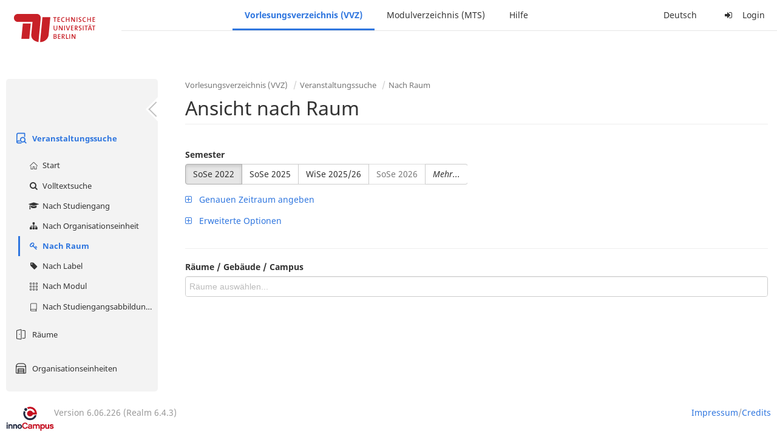

--- FILE ---
content_type: text/html;charset=utf-8
request_url: https://moseskonto.tu-berlin.de/moses/verzeichnis/veranstaltungen/raum.html?semester=68&szenario=vpl121&raumgruppe=55&calendarTab=SEMESTER&dateforweek=2022-04-21
body_size: 5423
content:
<!DOCTYPE html>
<html xmlns="http://www.w3.org/1999/xhtml" lang="de"><head id="j_idt22">
        <meta charset="utf-8" />
        <meta http-equiv="Content-Type" content="text/html; charset=UTF-8" />
        <meta http-equiv="X-UA-Compatible" content="IE=edge" />

        <meta id="mosesMeta" data-server_url="https://moseskonto.tu-berlin.de/moses" />
        <script type="text/javascript">
            const { server_url } = document.getElementById("mosesMeta").dataset
            window.serverUrl = server_url /*_*/

            /*_*/
            window.getResourceRootPath = (match, idx, string) => {
                // replace '/@resource/' with:
                return window.serverUrl + "/javax.faces.resource/"
            }

            async function writeClipboard (elemSelector) {
                const elem = document.querySelector(elemSelector)
                if (!elem) {
                    console.error("element $(\"", elemSelector, "\") not found!", alert("⚠ Fehler"))
                } else if (await writeClipboardText(elem.value || elem.textContent)) !elem.select || elem.select()
            }

            async function writeClipboardText (text) {
                try {
                    await navigator.clipboard.writeText(text)
                    return true
                } catch (error) {
                    prompt("⚠ Fehler: Text konnte nicht kopiert werden!", text)
                    console.error("failed to write to clipboard!", error.message)
                }
            }
        </script>
        <noscript>
            <meta http-equiv="refresh" content="0;url=https://moseskonto.tu-berlin.de/moses/error/noscript.html" />
        </noscript><link type="text/css" rel="stylesheet" href="/moses/javax.faces.resource/theme.css.html;jsessionid=kwuw6qPRvDsW_TfSiSUJblX-BxcrhZidbTZCVSIr.moseskonto?ln=primefaces-bootstrap&amp;v=12.0.0&amp;e=12.0.0" /><link type="text/css" rel="stylesheet" href="/moses/javax.faces.resource/primeicons/primeicons.css.html;jsessionid=kwuw6qPRvDsW_TfSiSUJblX-BxcrhZidbTZCVSIr.moseskonto?ln=primefaces&amp;v=12.0.0&amp;e=12.0.0" /><script type="text/javascript" src="/moses/javax.faces.resource/jsf.js.html;jsessionid=kwuw6qPRvDsW_TfSiSUJblX-BxcrhZidbTZCVSIr.moseskonto?ln=javax.faces&amp;stage=Development"></script><script type="text/javascript" src="/moses/javax.faces.resource/omnifaces.js.html;jsessionid=kwuw6qPRvDsW_TfSiSUJblX-BxcrhZidbTZCVSIr.moseskonto?ln=omnifaces&amp;v=3.14.1"></script><link type="text/css" rel="stylesheet" href="/moses/javax.faces.resource/components.css.html;jsessionid=kwuw6qPRvDsW_TfSiSUJblX-BxcrhZidbTZCVSIr.moseskonto?ln=primefaces&amp;v=12.0.0&amp;e=12.0.0" /><script type="text/javascript" src="/moses/javax.faces.resource/jquery/jquery.js.html;jsessionid=kwuw6qPRvDsW_TfSiSUJblX-BxcrhZidbTZCVSIr.moseskonto?ln=primefaces&amp;v=12.0.0&amp;e=12.0.0"></script><script type="text/javascript" src="/moses/javax.faces.resource/jquery/jquery-plugins.js.html;jsessionid=kwuw6qPRvDsW_TfSiSUJblX-BxcrhZidbTZCVSIr.moseskonto?ln=primefaces&amp;v=12.0.0&amp;e=12.0.0"></script><script type="text/javascript" src="/moses/javax.faces.resource/core.js.html;jsessionid=kwuw6qPRvDsW_TfSiSUJblX-BxcrhZidbTZCVSIr.moseskonto?ln=primefaces&amp;v=12.0.0&amp;e=12.0.0"></script><script type="text/javascript" src="/moses/javax.faces.resource/components.js.html;jsessionid=kwuw6qPRvDsW_TfSiSUJblX-BxcrhZidbTZCVSIr.moseskonto?ln=primefaces&amp;v=12.0.0&amp;e=12.0.0"></script><link type="text/css" rel="stylesheet" href="/moses/javax.faces.resource/toggleswitch/toggleswitch.css.html;jsessionid=kwuw6qPRvDsW_TfSiSUJblX-BxcrhZidbTZCVSIr.moseskonto?ln=primefaces&amp;v=12.0.0&amp;e=12.0.0" /><script type="text/javascript" src="/moses/javax.faces.resource/toggleswitch/toggleswitch.js.html;jsessionid=kwuw6qPRvDsW_TfSiSUJblX-BxcrhZidbTZCVSIr.moseskonto?ln=primefaces&amp;v=12.0.0&amp;e=12.0.0"></script><script type="text/javascript" src="/moses/javax.faces.resource/touch/touchswipe.js.html;jsessionid=kwuw6qPRvDsW_TfSiSUJblX-BxcrhZidbTZCVSIr.moseskonto?ln=primefaces&amp;v=12.0.0&amp;e=12.0.0"></script><link type="text/css" rel="stylesheet" href="/moses/javax.faces.resource/texteditor/texteditor.css.html;jsessionid=kwuw6qPRvDsW_TfSiSUJblX-BxcrhZidbTZCVSIr.moseskonto?ln=primefaces&amp;v=12.0.0&amp;e=12.0.0" /><script type="text/javascript" src="/moses/javax.faces.resource/texteditor/texteditor.js.html;jsessionid=kwuw6qPRvDsW_TfSiSUJblX-BxcrhZidbTZCVSIr.moseskonto?ln=primefaces&amp;v=12.0.0&amp;e=12.0.0"></script><script type="text/javascript" src="/moses/javax.faces.resource/filedownload/filedownload.js.html;jsessionid=kwuw6qPRvDsW_TfSiSUJblX-BxcrhZidbTZCVSIr.moseskonto?ln=primefaces&amp;v=12.0.0&amp;e=12.0.0"></script><script type="text/javascript" src="/moses/javax.faces.resource/shared.js.html;jsessionid=kwuw6qPRvDsW_TfSiSUJblX-BxcrhZidbTZCVSIr.moseskonto?ln=dist"></script><script type="text/javascript" src="/moses/javax.faces.resource/style.js.html;jsessionid=kwuw6qPRvDsW_TfSiSUJblX-BxcrhZidbTZCVSIr.moseskonto?ln=dist"></script><script type="text/javascript" src="/moses/javax.faces.resource/main.js.html;jsessionid=kwuw6qPRvDsW_TfSiSUJblX-BxcrhZidbTZCVSIr.moseskonto?ln=dist"></script><script type="text/javascript" src="/moses/javax.faces.resource/bootstrap.min.js.html;jsessionid=kwuw6qPRvDsW_TfSiSUJblX-BxcrhZidbTZCVSIr.moseskonto?ln=js"></script><script type="text/javascript" src="/moses/javax.faces.resource/primefaces-locale.min.js.html;jsessionid=kwuw6qPRvDsW_TfSiSUJblX-BxcrhZidbTZCVSIr.moseskonto?ln=js"></script><script type="text/javascript" src="/moses/javax.faces.resource/html2pdf.min.js.html;jsessionid=kwuw6qPRvDsW_TfSiSUJblX-BxcrhZidbTZCVSIr.moseskonto?ln=js"></script><script type="text/javascript">if(window.PrimeFaces){PrimeFaces.settings.locale='de';PrimeFaces.settings.viewId='/verzeichnis/veranstaltungen/raum.xhtml';PrimeFaces.settings.contextPath='/moses';PrimeFaces.settings.cookiesSecure=false;PrimeFaces.settings.projectStage='Development';}</script>

    <title>Moses - 
        Ansicht nach Raum
    </title>

    
    <link rel="apple-touch-icon" href="/moses/docs/images/favicon/apple-touch-icon.png" sizes="180x180" />
    <link rel="icon" type="image/png" href="/moses/docs/images/favicon/favicon-32x32.png" sizes="32x32" />
    <link rel="icon" type="image/png" href="/moses/docs/images/favicon/favicon-16x16.png" sizes="16x16" />
    
    <link crossorigin="use-credentials" rel="manifest" href="/moses/docs/images/favicon/manifest.json" />
    <link rel="mask-icon" href="/moses/docs/images/favicon/safari-pinned-tab.svg" color="#5bbad5" />
    <link rel="shortcut icon" href="/moses/docs/images/favicon/favicon.ico" />
    <meta name="msapplication-config" content="/moses/docs/images/favicon/browserconfig.xml" />

    <meta name="theme-color" content="#2F76DF" />
        <meta name="viewport" content="width=device-width, initial-scale=1" /></head><body>

    <script>
        // Prevent Safari's bfcache:
        // Even-tough all imaginable http response headers that prevent caching are set, Safari still does not reload
        // the page when the browser's back button was used. These stale pages will then result in an immediate timeout
        // exception since Jakarta Faces has discarded the servlet already. The only way to prevent this is to
        // immediately reload the page.
        window.addEventListener("pageshow", function (event) {
            if (event.persisted) {
                window.location.reload()
            }
        })
    </script>
<form id="defaultMessageForm" name="defaultMessageForm" method="post" action="/moses/verzeichnis/veranstaltungen/raum.html;jsessionid=kwuw6qPRvDsW_TfSiSUJblX-BxcrhZidbTZCVSIr.moseskonto?jfwid=kwuw6qPRvDsW_TfSiSUJblX-BxcrhZidbTZCVSIr:0" enctype="application/x-www-form-urlencoded">
<input type="hidden" name="defaultMessageForm" value="defaultMessageForm" />
<div id="defaultMessageForm:defaultMessage">
        <div class="container moses-growl ">

        </div></div><input type="hidden" name="javax.faces.ViewState" id="j_id1:javax.faces.ViewState:0" value="1991719515279528221:4834234483224330494" autocomplete="off" /><input type="hidden" name="javax.faces.ClientWindow" id="j_id1:javax.faces.ClientWindow:0" value="kwuw6qPRvDsW_TfSiSUJblX-BxcrhZidbTZCVSIr:0" autocomplete="off" />
</form>
<form id="confirmDialogForm" name="confirmDialogForm" method="post" action="/moses/verzeichnis/veranstaltungen/raum.html;jsessionid=kwuw6qPRvDsW_TfSiSUJblX-BxcrhZidbTZCVSIr.moseskonto?jfwid=kwuw6qPRvDsW_TfSiSUJblX-BxcrhZidbTZCVSIr:0" enctype="application/x-www-form-urlencoded">
<input type="hidden" name="confirmDialogForm" value="confirmDialogForm" />
<div class="modal modal-confirm fade" tabindex="-1" role="dialog"><div class="modal-dialog"><div class="modal-content"><div class="modal-header"><button type="button" class="close" data-dismiss="modal" aria-label="Abbrechen"><span aria-hidden="aria-hidden" class="fa fa-fw fa-close"></span></button><h4 class="modal-title"><span class="modal-confirm-icon fa fa-fw fa-space fa-warning"></span><span class="modal-confirm-title">Bestätigung</span></h4></div><div class="modal-body"><p class="modal-confirm-message">Sind Sie sich sicher?</p></div><div class="modal-footer"><button type="button" class="btn btn-default modal-confirm-cancel" data-dismiss="modal"><span class="fa fa-space fa-times"></span><span>Abbrechen</span></button><button type="button" class="btn btn-danger modal-confirm-ok" data-dismiss="modal"><span class="fa fa-space fa-check"></span><span>OK</span></button></div></div></div></div><input type="hidden" name="javax.faces.ViewState" id="j_id1:javax.faces.ViewState:1" value="1991719515279528221:4834234483224330494" autocomplete="off" /><input type="hidden" name="javax.faces.ClientWindow" id="j_id1:javax.faces.ClientWindow:1" value="kwuw6qPRvDsW_TfSiSUJblX-BxcrhZidbTZCVSIr:0" autocomplete="off" />
</form>
<form id="popupNotificationForm" name="popupNotificationForm" method="post" action="/moses/verzeichnis/veranstaltungen/raum.html;jsessionid=kwuw6qPRvDsW_TfSiSUJblX-BxcrhZidbTZCVSIr.moseskonto?jfwid=kwuw6qPRvDsW_TfSiSUJblX-BxcrhZidbTZCVSIr:0" enctype="application/x-www-form-urlencoded">
<input type="hidden" name="popupNotificationForm" value="popupNotificationForm" />
<div id="popupNotificationForm:j_idt49" class="modal " aria-hidden="aria-hidden" tabindex="-1" role="dialog"><input id="popupNotificationForm:j_idt49_input" name="popupNotificationForm:j_idt49_input" hidden="true" value="ACCEPTED" onchange="Moses.Component.Modal.update('popupNotificationForm:j_idt49', event)" /><input id="popupNotificationForm:j_idt49_top" name="popupNotificationForm:j_idt49_top" hidden="true" value="" /><input id="popupNotificationForm:j_idt49_left" name="popupNotificationForm:j_idt49_left" hidden="true" value="" /><input id="popupNotificationForm:j_idt49_width" name="popupNotificationForm:j_idt49_width" hidden="true" value="" /><input id="popupNotificationForm:j_idt49_height" name="popupNotificationForm:j_idt49_height" hidden="true" value="" /><div class="modal-dialog modal-md"><div class="modal-content"><div class="modal-header"><button type="button" class="close btn" onclick="Moses.Component.Modal.decline('popupNotificationForm:j_idt49', event)" aria-label="Abbrechen"><span aria-hidden="aria-hidden" class="ic-close-big"></span></button><h4 class="modal-title"></h4></div><div class="modal-body"></div></div></div><script>Moses.Component.Modal.restore('popupNotificationForm:j_idt49', {'backdrop':'true','keyboard':true,'draggable':false,'dragged':false,'styleTop':'','styleLeft':'','resizable':false,'resized':false,'styleWidth':'','styleHeight':'','collapse':false,'show':false})</script></div><input type="hidden" name="javax.faces.ViewState" id="j_id1:javax.faces.ViewState:2" value="1991719515279528221:4834234483224330494" autocomplete="off" /><input type="hidden" name="javax.faces.ClientWindow" id="j_id1:javax.faces.ClientWindow:2" value="kwuw6qPRvDsW_TfSiSUJblX-BxcrhZidbTZCVSIr:0" autocomplete="off" />
</form>


    <div id="loading-indicator"></div>

    <header id="header">
        <a href="https://moseskonto.tu-berlin.de/moses/index.html" id="header-logo">
            <img src="/moses/docs/images/template/university-logo.svg" alt="Technische Universität Berlin Logo" />
        </a>

        <nav id="nav-top"></nav>
    </header>

    <div id="header-border"></div>


    <aside id="aside">
        <nav id="nav-aside"></nav>
    </aside>

    <main id="content" class="container-fluid"><div id="page-title" class="page-header">

            <ol class="breadcrumb">
                    <li><a href="https://moseskonto.tu-berlin.de/moses/verzeichnis/index.html">Vorlesungsverzeichnis (VVZ)</a>
                    </li>
                    <li><a href="https://moseskonto.tu-berlin.de/moses/verzeichnis/veranstaltungen/index.html">Veranstaltungssuche</a>
                    </li>
                    <li><a href=";jsessionid=kwuw6qPRvDsW_TfSiSUJblX-BxcrhZidbTZCVSIr.moseskonto#">Nach Raum</a>
                    </li>
            </ol>

            <h1>
        Ansicht nach Raum <small></small>
    
            </h1></div>
<form id="main-form" name="main-form" method="post" action="/moses/verzeichnis/veranstaltungen/raum.html;jsessionid=kwuw6qPRvDsW_TfSiSUJblX-BxcrhZidbTZCVSIr.moseskonto?jfwid=kwuw6qPRvDsW_TfSiSUJblX-BxcrhZidbTZCVSIr:0" enctype="application/x-www-form-urlencoded">
<input type="hidden" name="main-form" value="main-form" />
<div>
            <div class="row">
                <div class="col-md-6"><div id="main-form:j_idt73:semester-picker:semester-repeat" style="width: 100%; overflow-x: auto;"><div>
                <label>Semester</label><br />
                <div class="form-group btn-group"><div id="main-form:j_idt73:semester-picker:j_idt78" class="btn-group null" data-testid="semester-picker-select-one-button"><div class="btn btn-default active" tabindex="0" title=""><input id="main-form:j_idt73:semester-picker:j_idt78:0" name="main-form:j_idt73:semester-picker:j_idt78" type="radio" value="68" class="ui-helper-hidden-accessible" tabindex="-1" checked="checked" aria-required="true" />SoSe 2022</div><div class="btn btn-default" tabindex="0" title=""><input id="main-form:j_idt73:semester-picker:j_idt78:1" name="main-form:j_idt73:semester-picker:j_idt78" type="radio" value="74" class="ui-helper-hidden-accessible" tabindex="-1" aria-required="true" />SoSe 2025</div><div class="btn btn-default" tabindex="0" title=""><input id="main-form:j_idt73:semester-picker:j_idt78:2" name="main-form:j_idt73:semester-picker:j_idt78" type="radio" value="75" class="ui-helper-hidden-accessible" tabindex="-1" aria-required="true" />WiSe 2025/26</div><div class="btn btn-default disabled ui-state-disabled" tabindex="0" title="Verfügbar ab 01.03.2026"><input id="main-form:j_idt73:semester-picker:j_idt78:3" name="main-form:j_idt73:semester-picker:j_idt78" type="radio" value="76" class="ui-helper-hidden-accessible" tabindex="-1" aria-required="true" />SoSe 2026</div></div><script id="main-form:j_idt73:semester-picker:j_idt78_s" type="text/javascript">$(function(){PrimeFaces.cw("SelectOneButton","widget_main_form_j_idt73_semester_picker_j_idt78",{id:"main-form:j_idt73:semester-picker:j_idt78",behaviors:{change:function(ext,event) {PrimeFaces.ab({s:"main-form:j_idt73:semester-picker:j_idt78",e:"change",f:"main-form",p:"main-form:j_idt73:semester-picker:j_idt78",u:"main-form main-form:j_idt73:szenario-predicate main-form:j_idt73:semester-picker:semester-repeat"},ext);}}});});</script><a id="main-form:j_idt73:semester-picker:j_idt80" href="#" class="ui-commandlink ui-widget btn btn-default" onclick="PrimeFaces.ab({s:&quot;main-form:j_idt73:semester-picker:j_idt80&quot;,f:&quot;main-form&quot;,p:&quot;main-form:j_idt73:semester-picker:j_idt80&quot;,u:&quot;main-form:j_idt73:semester-picker:semester-repeat&quot;,ps:true});return false;" data-testid="semester-picker-expand-button"><i>Mehr...</i>
                    </a><script id="main-form:j_idt73:semester-picker:j_idt80_s" type="text/javascript">$(function(){PrimeFaces.cw("CommandLink","widget_main_form_j_idt73_semester_picker_j_idt80",{id:"main-form:j_idt73:semester-picker:j_idt80"});});</script>
                </div></div></div>
                </div>

                <div class="col-md-6">
                </div>
            </div>

            
            <script type="text/javascript">
                $(document).on('click', '.dropdown-menu', function (e) {
                    e.stopPropagation();
                });
            </script>

            
            <div id="extended-options-wrapper" data-testid="calendar-view-base-extended-options-wrapper">
                <div class="row">
                    <div class="col-md-6"><div class="form-group"><a id="main-form:j_idt73:btn-interval-predicate" href="#" class="ui-commandlink ui-widget" onclick="PrimeFaces.ab({s:&quot;main-form:j_idt73:btn-interval-predicate&quot;,f:&quot;main-form&quot;,p:&quot;main-form:j_idt73:btn-interval-predicate&quot;,u:&quot;main-form main-form:j_idt73:btn-interval-predicate main-form:j_idt73:semester-picker main-form:j_idt73:interval-selection&quot;,ps:true});return false;" data-testid="btn-interval-predicate"><span class="fa fam-uncollapse fa-space"></span>  <span> Genauen Zeitraum angeben </span> 
                            </a><script id="main-form:j_idt73:btn-interval-predicate_s" type="text/javascript">$(function(){PrimeFaces.cw("CommandLink","widget_main_form_j_idt73_btn_interval_predicate",{id:"main-form:j_idt73:btn-interval-predicate"});});</script></div>
                    </div>
                </div><div id="main-form:j_idt73:interval-selection" data-testid="calendar-view-base-interval-selection"></div>
                    <div class="row">
                        <div class="col-md-6">
                            <div class="form-group"><a id="main-form:j_idt73:btn-extended" href="#" class="ui-commandlink ui-widget" onclick="PrimeFaces.ab({s:&quot;main-form:j_idt73:btn-extended&quot;,f:&quot;main-form&quot;,p:&quot;main-form:j_idt73:btn-extended&quot;,u:&quot;main-form main-form:j_idt73:btn-extended main-form:j_idt73:extended&quot;,ps:true});return false;" data-testid="btn-extended"><span class="fa fam-uncollapse fa-space"></span>  Erweiterte Optionen
                                </a><script id="main-form:j_idt73:btn-extended_s" type="text/javascript">$(function(){PrimeFaces.cw("CommandLink","widget_main_form_j_idt73_btn_extended",{id:"main-form:j_idt73:btn-extended"});});</script>
                            </div>
                        </div>
                    </div><div id="main-form:j_idt73:extended"></div>
            </div></div><div id="main-form:j_idt73:view-base-raum-aendern-modal"></div><div id="main-form:j_idt73:view-base-dozierende-modal"></div><div id="main-form:j_idt73:view-base-delete-modal"></div><div id="main-form:j_idt73:view-base-kommentar-modal"></div><div id="main-form:j_idt73:view-base-buchung-lve-modal"></div><div id="main-form:j_idt73:view-base-buchung-notiz-modal"></div><div id="main-form:j_idt73:view-base-label-modal"></div><div id="main-form:j_idt73:view-base-curriculum-conflicts-modal"></div><div id="main-form:j_idt73:view-base-cal-export-modal"></div><div id="main-form:j_idt73:view-base-pvhinweis-modal"><div id="main-form:j_idt73:hinweis-modal:hinweis-modal" class="modal " tabindex="-1" role="dialog"><input id="main-form:j_idt73:hinweis-modal:hinweis-modal_input" name="main-form:j_idt73:hinweis-modal:hinweis-modal_input" hidden="true" onchange="Moses.Component.Modal.update('main-form:j_idt73:hinweis-modal:hinweis-modal', event)" /><input id="main-form:j_idt73:hinweis-modal:hinweis-modal_top" name="main-form:j_idt73:hinweis-modal:hinweis-modal_top" hidden="true" value="" /><input id="main-form:j_idt73:hinweis-modal:hinweis-modal_left" name="main-form:j_idt73:hinweis-modal:hinweis-modal_left" hidden="true" value="" /><input id="main-form:j_idt73:hinweis-modal:hinweis-modal_width" name="main-form:j_idt73:hinweis-modal:hinweis-modal_width" hidden="true" value="" /><input id="main-form:j_idt73:hinweis-modal:hinweis-modal_height" name="main-form:j_idt73:hinweis-modal:hinweis-modal_height" hidden="true" value="" /><div class="modal-dialog modal-fullscreen"><div class="modal-content"><div class="modal-header"><button type="button" class="close btn" onclick="Moses.Component.Modal.decline('main-form:j_idt73:hinweis-modal:hinweis-modal', event)" aria-label="Abbrechen"><span aria-hidden="aria-hidden" class="ic-close-big"></span></button><h4 class="modal-title">Wichtiger Hinweis zur Anmeldung</h4></div><div class="modal-body">

            <div class="form-group">Bitte beachten Sie: Einige der von Ihnen hinzugefügten Veranstaltungen sind Teil eines Platzvergabeverfahrens und daher teilnahmebeschränkt. Nachfolgend finden Sie eine Übersicht der betroffenen Veranstaltungen und der zugehörigen Wahlen:

                <div class="gutter-v-3"></div>

            </div></div><div class="modal-footer"><a id="main-form:j_idt73:hinweis-modal:j_idt5059" href="#" class="ui-commandlink ui-widget btn btn-default" onclick="PrimeFaces.ab({s:&quot;main-form:j_idt73:hinweis-modal:j_idt5059&quot;,f:&quot;main-form&quot;,p:&quot;main-form:j_idt73:hinweis-modal:j_idt5059&quot;,u:&quot;main-form&quot;,ps:true});return false;"><span class="ic-cancel-big ic-space-r"></span>OK
                </a><script id="main-form:j_idt73:hinweis-modal:j_idt5059_s" type="text/javascript">$(function(){PrimeFaces.cw("CommandLink","widget_main_form_j_idt73_hinweis_modal_j_idt5059",{id:"main-form:j_idt73:hinweis-modal:j_idt5059"});});</script></div></div></div><script>Moses.Component.Modal.restore('main-form:j_idt73:hinweis-modal:hinweis-modal', {'backdrop':'true','keyboard':true,'draggable':false,'dragged':false,'styleTop':'','styleLeft':'','resizable':false,'resized':false,'styleWidth':'','styleHeight':'','collapse':false,'show':false})</script></div></div>

            <hr />
            <label>Räume / Gebäude / Campus</label><div id="main-form:raum-autocomplete" class="ui-autocomplete ui-autocomplete-multiple form-control"><ul class="ui-autocomplete-multiple-container ui-widget ui-inputfield ui-state-default ui-corner-all"><li class="ui-autocomplete-input-token"><input type="text" id="main-form:raum-autocomplete_input" name="main-form:raum-autocomplete_input" autocomplete="off" placeholder="Räume auswählen..." data-testid="raum-autocomplete" /></li></ul><span id="main-form:raum-autocomplete_panel" class="ui-autocomplete-panel ui-widget-content ui-corner-all ui-helper-hidden ui-shadow ui-input-overlay" role="listbox" tabindex="-1"></span><select id="main-form:raum-autocomplete_hinput" name="main-form:raum-autocomplete_hinput" multiple="multiple" class="ui-helper-hidden-accessible" tabindex="-1" aria-hidden="true"></select></div><script id="main-form:raum-autocomplete_s" type="text/javascript">$(function(){PrimeFaces.cw("AutoComplete","widget_main_form_raum_autocomplete",{id:"main-form:raum-autocomplete",delay:300,multiple:true,appendTo:"@(body)",unique:true,queryMode:"server",moreText:"...",hasFooter:false,behaviors:{itemSelect:function(ext,event) {PrimeFaces.ab({s:"main-form:raum-autocomplete",e:"itemSelect",f:"main-form",p:"main-form:raum-autocomplete",u:"main-form page-title"},ext);},itemUnselect:function(ext,event) {PrimeFaces.ab({s:"main-form:raum-autocomplete",e:"itemUnselect",f:"main-form",p:"main-form:raum-autocomplete",u:"main-form page-title"},ext);}}});});</script>

            
            <script type="text/javascript">
                function updateTokenColors () {
                    on_update_command()
                }

                function setTokenColors () {
                    const autocompleteId = "main-form:raum-autocomplete"
                    const dict = JSON.parse(document.getElementById("main-form:location-autocomplete-style-json").value)
                    Moses.Primefaces.Autocomplete.updateTokenColorsById(autocompleteId, dict)
                }
            </script><input id="main-form:location-autocomplete-style-json" type="hidden" name="main-form:location-autocomplete-style-json" value="" /><script id="main-form:on_update_command" type="text/javascript">on_update_command = function() {return PrimeFaces.ab({s:"main-form:on_update_command",f:"main-form",u:"main-form",pa:arguments[0]});}</script><input type="hidden" name="javax.faces.ViewState" id="j_id1:javax.faces.ViewState:3" value="1991719515279528221:4834234483224330494" autocomplete="off" /><input type="hidden" name="javax.faces.ClientWindow" id="j_id1:javax.faces.ClientWindow:3" value="kwuw6qPRvDsW_TfSiSUJblX-BxcrhZidbTZCVSIr:0" autocomplete="off" />
</form>
    </main>

    <footer id="status">
        <a href="http://www.innocampus.tu-berlin.de" target="_blank" class="status-item">
            <img src="/moses/docs/images/template/operator-logo.png" alt="Logo von innoCampus" title="Moses wird betrieben durch innoCampus" />
        </a>

        <div class="status-item hidden-xs">
            Version 6.06.226 (Realm 6.4.3)<br /> 
        </div>

        <div class="status-item justify-right">

            <a href="http://www.tu.berlin/footer/impressum/" target="_blank"> Impressum </a> / <a href="/moses/credits.html"> Credits </a>
        </div>
    </footer>

    <nav id="nav-bottom"></nav>


    <script>
        function ajaxStart () {
            const indicator = document.getElementById("loading-indicator")
            if (indicator) {
                indicator.classList.add("loading")
            }
        }

        function ajaxComplete () {
            const indicator = document.getElementById("loading-indicator")
            if (indicator) {
                indicator.classList.remove("loading")
            }
        }
    </script><div id="j_idt5515"></div><script id="j_idt5515_s" type="text/javascript">$(function(){PrimeFaces.cw("AjaxStatus","widget_j_idt5515",{id:"j_idt5515",delay:0,start:function(){ajaxStart();},complete:function(){ajaxComplete();}});});</script><script type="text/javascript" src="/moses/javax.faces.resource/nav.js.html;jsessionid=kwuw6qPRvDsW_TfSiSUJblX-BxcrhZidbTZCVSIr.moseskonto?ln=dist"></script><script type="text/javascript">OmniFaces.Unload.init('252c7537-4c2e-4508-ac85-5950d06333a8')</script><script type="text/javascript">$(function(){Moses.Util.UrlParam.remove('intervalStartDate');;Moses.Util.UrlParam.remove('intervalEndDate');;Moses.Util.UrlParam.remove('intervalStartTime');;Moses.Util.UrlParam.remove('intervalEndTime');;});</script></body>
</html>